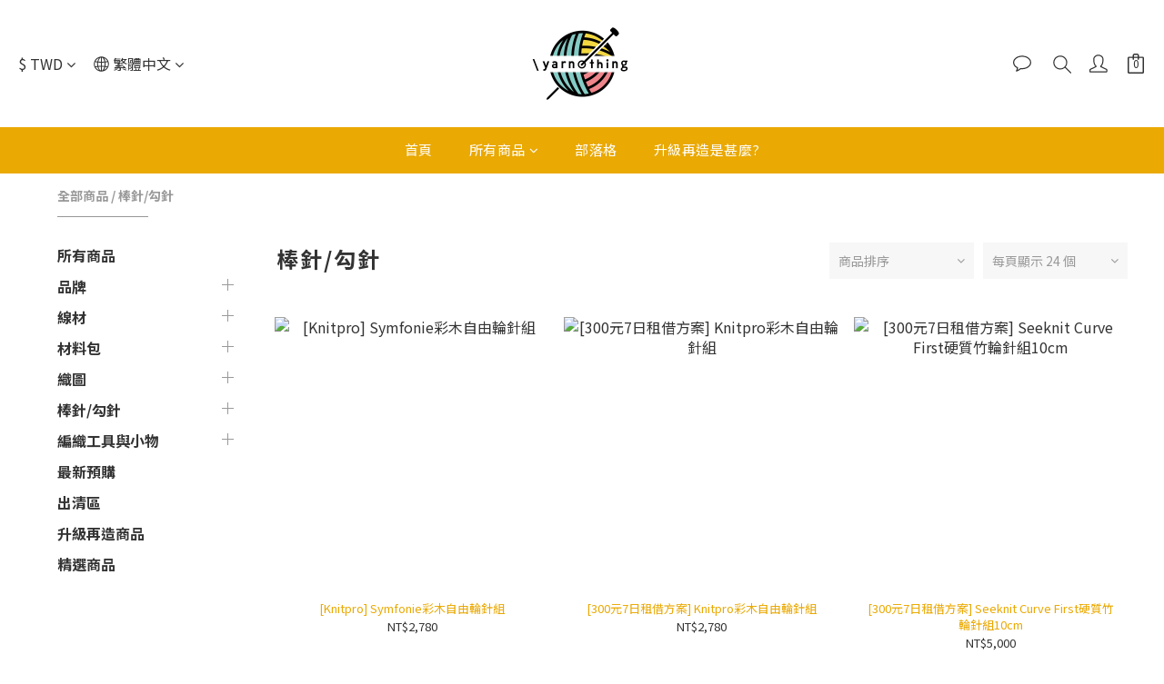

--- FILE ---
content_type: text/plain
request_url: https://www.google-analytics.com/j/collect?v=1&_v=j102&a=1797584702&t=pageview&cu=TWD&_s=1&dl=https%3A%2F%2Fwww.yarnothing.com%2Fcategories%2Fneedles-and-crochet-hooks&ul=en-us%40posix&dt=%E6%A3%92%E9%87%9D%2F%E8%BC%AA%E9%87%9D%2F%E5%8B%BE%E9%87%9D&sr=1280x720&vp=1280x720&_u=aGBAAEIJAAAAACAMI~&jid=1729707933&gjid=1571110816&cid=993271444.1769074188&tid=UA-103100026-1&_gid=1329434652.1769074188&_r=1&_slc=1&z=1512516237
body_size: -451
content:
2,cG-NVM63DNN2R